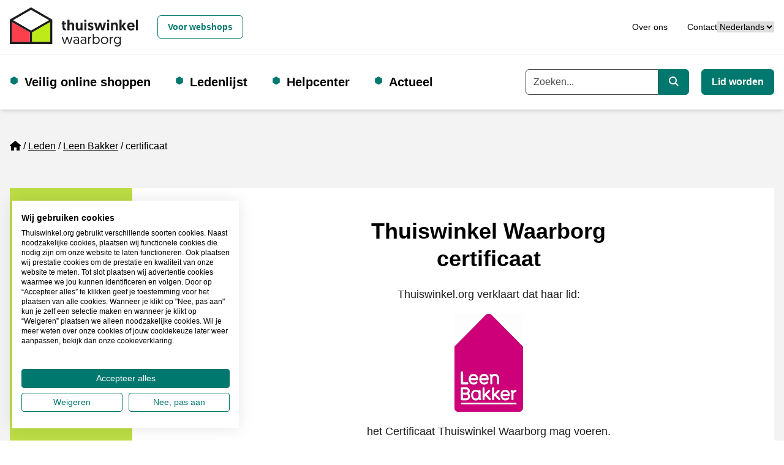

--- FILE ---
content_type: text/html; charset=utf-8
request_url: https://www.thuiswinkel.org/leden/leen-bakker/certificaat/
body_size: 14520
content:


<!DOCTYPE html>
<html lang="nl">
<head prefix="og: http://ogp.me/ns# fb: http://ogp.me/ns/fb#">
	<meta charset="utf-8">
	<meta name="viewport" content="width=device-width, initial-scale=1, shrink-to-fit=no">
	
	<!-- Website ontwikkeld door Fenetre online solutions - Full service leverancier van online oplossingen en maatwerk software - www.fenetre.nl - info@fenetre.nl - 085 042 00 70  -->
	<title>Leen Bakker - certificaat | Thuiswinkel.org</title>
<meta name="description" content="certificaat" />
<link rel="canonical" href="https://www.thuiswinkel.org/leden/leen-bakker/certificaat/" />



    <link rel="alternate" hreflang="da" href="https://www.thuiswinkel.org/da/medlemmer/leen-bakker/certifikat/" />
    <link rel="alternate" hreflang="de" href="https://www.thuiswinkel.org/de/mitglieder/leen-bakker/zertifikat/" />
    <link rel="alternate" hreflang="en" href="https://www.thuiswinkel.org/en/members/leen-bakker/certificate/" />
    <link rel="alternate" hreflang="es" href="https://www.thuiswinkel.org/se/miembros/leen-bakker/certificado/" />
    <link rel="alternate" hreflang="fr" href="https://www.thuiswinkel.org/fr/membres/leen-bakker/certificat/" />
    <link rel="alternate" hreflang="it" href="https://www.thuiswinkel.org/it/membri/leen-bakker/certificato/" />
    <link rel="alternate" hreflang="nl" href="https://www.thuiswinkel.org/leden/leen-bakker/certificaat/" />
    <link rel="alternate" hreflang="nb" href="https://www.thuiswinkel.org/no/medlemmer/leen-bakker/sertifikat/" />
    <link rel="alternate" hreflang="sv" href="https://www.thuiswinkel.org/sv/medlemmar/leen-bakker/certifikat/" />
<link rel="alternate" hreflang="x-default" href="https://www.thuiswinkel.org/leden/leen-bakker/certificaat/" />
	

<!-- Open Graph data -->
<meta property="og:title" content="certificaat" />
<meta property="og:type" content="website" />
<meta property="og:url" content="https://www.thuiswinkel.org/leden/leen-bakker/certificaat/" />
<meta property="og:locale" content="nl" />
	<meta property="og:image" content="https://www.thuiswinkel.org/media/q1djydb3/linkedin-generieke-afbeelding-socials-1200-x-627.png?anchor=center&mode=crop&width=1200&height=630&rnd=132744525097700000" />
	<meta property="og:description" content="certificaat" />
	<meta property="og:site_name" content="Thuiswinkel.org" />

<!-- Facebook -->

<!-- Twitter Card data -->
<meta name="twitter:card" content="summary">
	<meta name="twitter:site" content="@thuiswinkelorg">
<meta name="twitter:title" content="certificaat">
<meta name="twitter:description" content="certificaat">
	<meta name="twitter:image" content="https://www.thuiswinkel.org/media/q1djydb3/linkedin-generieke-afbeelding-socials-1200-x-627.png?anchor=center&mode=crop&width=120&height=120&rnd=132744525097700000">

	
	<!--[if lt IE 9]>
	  <script src="https://oss.maxcdn.com/html5shiv/3.7.2/html5shiv.min.js"></script>
	  <script src="https://oss.maxcdn.com/respond/1.4.2/respond.min.js"></script>
	<![endif]-->
	<link rel="apple-touch-icon" sizes="180x180" href="/apple-touch-icon.png?v=XByQbE98LN">
<link rel="icon" type="image/png" sizes="32x32" href="/favicon-32x32.png?v=XByQbE98LN">
<link rel="icon" type="image/png" sizes="16x16" href="/favicon-16x16.png?v=XByQbE98LN">
<link rel="manifest" href="/site.webmanifest?v=XByQbE98LN">
<link rel="mask-icon" href="/safari-pinned-tab.svg?v=XByQbE98LN" color="#000000">
<link rel="shortcut icon" href="/favicon.ico?v=XByQbE98LN">
<meta name="msapplication-TileColor" content="#ffffff">
<meta name="theme-color" content="#ffffff">
	<link rel="preload" href="/fonts/geomanist-bold-webfont.woff2" as="font" crossorigin="anonymous" />
	<link rel="preload" href="/fonts/geomanist-medium-webfont.woff2" as="font" crossorigin="anonymous" />
	<link rel="preload" href="/fonts/geomanist-regular-webfont.woff2" as="font" crossorigin="anonymous" />
	<link rel="preload" href="/assets/fontawesome/webfonts/fa-regular-400.woff2" as="font" crossorigin="anonymous" />
	<link rel="preload" href="/assets/fontawesome/webfonts/fa-sharp-regular-400.woff2" as="font" crossorigin="anonymous" />
	<link rel="preload" href="/assets/fontawesome/webfonts/fa-sharp-solid-900.woff2" as="font" crossorigin="anonymous" />
	<link rel="preload" href="/assets/fontawesome/webfonts/fa-solid-900.woff2" as="font" crossorigin="anonymous" />
	
	
	
	<link href="/assets/fontawesome/css/fontawesome.min.css" rel="stylesheet" />
	<link href="/assets/fontawesome/css/regular.min.css" rel="stylesheet" />
	<link href="/assets/fontawesome/css/sharp-regular.min.css" rel="stylesheet" />
	<link href="/assets/fontawesome/css/sharp-solid.min.css" rel="stylesheet" />
	<link href="/assets/fontawesome/css/solid.min.css" rel="stylesheet" />

	<link href="/assets/dist/css/themes/teal/style.css" rel="stylesheet" />
	

	<script src="/Scripts/alpinejs/collapse/cdn.min.js" defer></script>
	<script src="/Scripts/alpinejs/intersect/cdn.min.js" defer></script>
	<script src="/Scripts/alpinejs/teleport/cdn.min.js" defer></script>
	<script src="/Scripts/alpinejs/cdn.min.js" defer></script>
	
	<script src="/Scripts/jquery.min.js"></script>
	<script src="/Scripts/jquery.validate.min.js"></script>
	<script src="/Scripts/jquery.validate.unobtrusive.min.js"></script>
	
<!-- Google Tag Manager -->
<script>(function(w,d,s,l,i){w[l]=w[l]||[];w[l].push({'gtm.start':
new Date().getTime(),event:'gtm.js'});var f=d.getElementsByTagName(s)[0],
j=d.createElement(s),dl=l!='dataLayer'?'&l='+l:'';j.async=true;j.src=
'https://www.googletagmanager.com/gtm.js?id='+i+dl;f.parentNode.insertBefore(j,f);
})(window,document,'script','dataLayer','GTM-5WN596');</script>
<!-- End Google Tag Manager -->

<!-- Start VWO Async SmartCode -->
<link rel="preconnect" href="https://dev.visualwebsiteoptimizer.com" />
<script type='text/javascript' id='vwoCode'>
window._vwo_code || (function() {
var account_id=932848,
version=2.1,
settings_tolerance=2000,
hide_element='body',
hide_element_style = 'opacity:0 !important;filter:alpha(opacity=0) !important;background:none !important;transition:none !important;',
/* DO NOT EDIT BELOW THIS LINE */
f=false,w=window,d=document,v=d.querySelector('#vwoCode'),cK='_vwo_'+account_id+'_settings',cc={};try{var c=JSON.parse(localStorage.getItem('_vwo_'+account_id+'_config'));cc=c&&typeof c==='object'?c:{}}catch(e){}var stT=cc.stT==='session'?w.sessionStorage:w.localStorage;code={use_existing_jquery:function(){return typeof use_existing_jquery!=='undefined'?use_existing_jquery:undefined},library_tolerance:function(){return typeof library_tolerance!=='undefined'?library_tolerance:undefined},settings_tolerance:function(){return cc.sT||settings_tolerance},hide_element_style:function(){return'{'+(cc.hES||hide_element_style)+'}'},hide_element:function(){if(performance.getEntriesByName('first-contentful-paint')[0]){return''}return typeof cc.hE==='string'?cc.hE:hide_element},getVersion:function(){return version},finish:function(e){if(!f){f=true;var t=d.getElementById('_vis_opt_path_hides');if(t)t.parentNode.removeChild(t);if(e)(new Image).src='https://dev.visualwebsiteoptimizer.com/ee.gif?a='+account_id+e}},finished:function(){return f},addScript:function(e){var t=d.createElement('script');t.type='text/javascript';if(e.src){t.src=e.src}else{t.text=e.text}d.getElementsByTagName('head')[0].appendChild(t)},load:function(e,t){var i=this.getSettings(),n=d.createElement('script'),r=this;t=t||{};if(i){n.textContent=i;d.getElementsByTagName('head')[0].appendChild(n);if(!w.VWO||VWO.caE){stT.removeItem(cK);r.load(e)}}else{var o=new XMLHttpRequest;o.open('GET',e,true);o.withCredentials=!t.dSC;o.responseType=t.responseType||'text';o.onload=function(){if(t.onloadCb){return t.onloadCb(o,e)}if(o.status===200||o.status===304){_vwo_code.addScript({text:o.responseText})}else{_vwo_code.finish('&e=loading_failure:'+e)}};o.onerror=function(){if(t.onerrorCb){return t.onerrorCb(e)}_vwo_code.finish('&e=loading_failure:'+e)};o.send()}},getSettings:function(){try{var e=stT.getItem(cK);if(!e){return}e=JSON.parse(e);if(Date.now()>e.e){stT.removeItem(cK);return}return e.s}catch(e){return}},init:function(){if(d.URL.indexOf('__vwo_disable__')>-1)return;var e=this.settings_tolerance();w._vwo_settings_timer=setTimeout(function(){_vwo_code.finish();stT.removeItem(cK)},e);var t;if(this.hide_element()!=='body'){t=d.createElement('style');var i=this.hide_element(),n=i?i+this.hide_element_style():'',r=d.getElementsByTagName('head')[0];t.setAttribute('id','_vis_opt_path_hides');v&&t.setAttribute('nonce',v.nonce);t.setAttribute('type','text/css');if(t.styleSheet)t.styleSheet.cssText=n;else t.appendChild(d.createTextNode(n));r.appendChild(t)}else{t=d.getElementsByTagName('head')[0];var n=d.createElement('div');n.style.cssText='z-index: 2147483647 !important;position: fixed !important;left: 0 !important;top: 0 !important;width: 100% !important;height: 100% !important;background: white !important;';n.setAttribute('id','_vis_opt_path_hides');n.classList.add('_vis_hide_layer');t.parentNode.insertBefore(n,t.nextSibling)}var o='https://dev.visualwebsiteoptimizer.com/j.php?a='+account_id+'&u='+encodeURIComponent(d.URL)+'&vn='+version;if(w.location.search.indexOf('_vwo_xhr')!==-1){this.addScript({src:o})}else{this.load(o+'&x=true')}}};w._vwo_code=code;code.init();})();
</script>
<!-- End VWO Async SmartCode -->		</head>
<body class="text-base relative  webshop-page webshop-certificate-page">
<!-- Google Tag Manager (noscript) -->
<noscript><iframe src="https://www.googletagmanager.com/ns.html?id=GTM-5WN596"
height="0" width="0" style="display:none;visibility:hidden"></iframe></noscript>
<!-- End Google Tag Manager (noscript) -->		
	<header id="header" x-data="headerNavigation()" x-init="init()" class="fixed top-0 right-0 left-0 z-[1020]">
		<a href="#main" class="skip absolute left-[-10000px] top-0 w-[1px] h-[1px] overflow-hidden focus:static focus:w-auto focus:h-auto">Ga naar de hoofdinhoud</a>
		<div class="fixed top-0 left-0 opacity-50 z-[1019] h-screen w-screen bg-black xl:hidden" x-show="open" x-cloak x-on:click="toggle()"></div>
		<div class="relative z-[1025] bg-white py-3 border-b border-[#eeeeee] text-sm">
			<div class="px-4 mx-auto 2xl:container">
				<div class="flex flex-row xl:space-x-4 items-center justify-between relative">
					<div class="flex-none flex flex-row space-x-4 xl:space-x-0 items-center justify-between w-full xl:w-auto">
						<a class="flex items-center " href="/consumenten/" title="Thuiswinkel.org">
									<img class="h-12 xl:h-16 w-auto" src="/Images/logo-thuiswinkel-waarborg_horizontaal.svg" alt="Thuiswinkel waarborg Logo" width="300" height="92" />
						</a>
						<button class="flex-none xl:hidden" x-on:click="toggle()" type="button" :aria-expanded="open" aria-expanded="false" aria-label="Navigatie in-/uitschakelen">
							<i class="fa-sharp fa-solid fa-bars fa-fw" role="img" aria-hidden="true" x-show="!open" x-cloak></i>
							<i class="fa-sharp fa-solid fa-x fa-fw" role="img" aria-hidden="true" x-show="open" x-cloak></i>
							<span class="sr-only">
								Menu
							</span>
						</button>
					</div>
					<div class="flex justify-end flex-row gap-x-8 items-center justify-between w-full">
							<div id="siteSwitcherWrapper" class="xl:ml-4">
									<a class="btn w-full xl:w-auto text-teal-500 hover:text-teal-800 border-teal-500 hover:border-teal-800" href="/">
										Voor webshops
									</a>
							</div>
						<div class="flex justify-end flex-row gap-x-8 items-center">
							<div id="topNavWrapper">
								<nav aria-label="Top">

									<ul class="flex flex-col xl:flex-row space-y-4 xl:space-y-0 xl:space-x-8">
											<li >
												<a href="/consumenten/over-ons/" class="hover:underline">Over ons</a>
											</li>
											<li >
												<a href="/consumenten/over-ons/contact/" class="hover:underline">Contact</a>
											</li>
																													</ul>
								</nav>
							</div>							


							<div id="languageSwitchWrapper">
								

<div class="">
	<label for="languageSwitcher" class="sr-only">
		Taal
	</label>
	<select id="languageSwitcher" class="w-full 2xl:w-auto cursor-pointer" onchange="this.options[this.selectedIndex].value && (window.location = this.options[this.selectedIndex].value);">
			<option value="/leden/leen-bakker/certificaat/" selected="selected">
Nederlands			</option>
			<option value="/da/medlemmer/leen-bakker/certifikat/" >
dansk			</option>
			<option value="/de/mitglieder/leen-bakker/zertifikat/" >
Deutsch			</option>
			<option value="/en/members/leen-bakker/certificate/" >
English			</option>
			<option value="/se/miembros/leen-bakker/certificado/" >
español			</option>
			<option value="/fr/membres/leen-bakker/certificat/" >
français			</option>
			<option value="/it/membri/leen-bakker/certificato/" >
italiano			</option>
			<option value="/no/medlemmer/leen-bakker/sertifikat/" >
norsk			</option>
			<option value="/sv/medlemmar/leen-bakker/certifikat/" >
svenska			</option>
	</select>
</div>
							</div>
						</div>
					</div>
				</div>
			</div>
		</div>
		<div class="relative z-[1020] bg-white xl:py-6 shadow-md">
			<div class="px-4 mx-auto 2xl:container">
				<div class="flex flex-row xl:space-x-4 items-center justify-between xl:justify-normal relative">
					<div :class="{ 'hidden': !open, 'fixed top-[73px] p-4 right-0 bottom-0 left-0 md:left-auto md:w-96 h-[calc(100vh-73px)] overflow-y-auto md:border-l md:border-[#eeeeee]': open }" class="xl:static xl:top-auto xl:right-auto xl:bottom-auto xl:left-auto xl:w-auto h-auto xl:overflow-visible xl:p-0 bg-white xl:block xl:flex-1 xl:border-l-0 xl:border-transparent">
						<div class="flex flex-col xl:flex-row justify-normal xl:justify-between space-y-4 xl:space-y-0">
							<div class="flex items-center w-full xl:w-auto">
								


<nav aria-label="Hoofd" class="w-full xl:w-auto">
	<ul class="flex flex-col xl:flex-row space-y-4 xl:space-y-0 xl:space-x-4 2xl:space-x-8 ">
						<li x-data="{ subNavOpen: false }" x-on:mouseenter="window.matchMedia('(min-width: 1280px)').matches ? subNavOpen = true : null" x-on:mouseover.away="window.matchMedia('(min-width: 1280px)').matches ? subNavOpen = false : null" x-on:keydown.escape="subNavOpen = false" class="relative pl-6 xl:pr-6 before:text-teal-500 before:content-['⬢'] before:absolute before:left-0 before:duration-300 before:hover:scale-150  ">
					<div class="flex flex-row justify-between xl:flex-start">
							<a class="text-xl font-bold" href="/consumenten/veilig-online-shoppen/">
								Veilig online shoppen
							</a>
													<button type="button" class="xl:absolute xl:left-[-10000px] xl:top-0 xl:w-[1px] xl:h-[1px] xl:overflow-hidden xl:focus:static xl:focus:w-auto xl:focus:h-auto" x-on:click="subNavOpen = !subNavOpen" aria-haspopup="true" :aria-expanded="subNavOpen" aria-expanded="false" aria-controls="dropdown_1572" :title="subNavOpen ? 'Submenu sluiten' : 'Submenu openen'">
								<i class="fa-sharp fa-solid fa-chevron-down fa-fw" :class="{'rotate-180': subNavOpen}" role="img" aria-hidden="true"></i>
								<span x-text="subNavOpen ? 'Sluit het subnavigatiemenu' : 'Open het subnavigatiemenu'" class="sr-only">Open het subnavigatiemenu</span>
							</button>
					</div>					
							<ul id="dropdown_1572" class="xl:absolute xl:bg-white xl:shadow-md xl:px-6 xl:-ml-6 xl:py-4 xl:border-b-4 xl:border-teal-500 space-y-3" x-show="subNavOpen" x-cloak>
				<li>
					<a href="/consumenten/veilig-online-shoppen/betrouwbare-webshop-of-nepshop/" class="hover:underline hover:text-teal-500">
						Betrouwbare webshop of nepshop
					</a>
				</li>
				<li>
					<a href="/consumenten/veilig-online-shoppen/waarom-letten-op-een-keurmerk/" class="hover:underline hover:text-teal-500">
						Waarom letten op een keurmerk?
					</a>
				</li>
				<li>
					<a href="/consumenten/veilig-online-shoppen/wat-is-thuiswinkel-waarborg/" class="hover:underline hover:text-teal-500">
						Wat is Thuiswinkel Waarborg?
					</a>
				</li>
				<li>
					<a href="/consumenten/veilig-online-shoppen/keurmerk-controleren/" class="hover:underline hover:text-teal-500">
						Keurmerk controleren
					</a>
				</li>
				<li>
					<a href="/consumenten/veilig-online-shoppen/veilig-online-kopen-op-een-platform/" class="hover:underline hover:text-teal-500">
						Veilig online kopen op een platform
					</a>
				</li>
				<li>
					<a href="/consumenten/veilig-online-shoppen/zakelijk-online-kopen/" class="hover:underline hover:text-teal-500">
						Zakelijk online kopen
					</a>
				</li>
				<li>
					<a href="/consumenten/veilig-online-shoppen/wet-en-regelgeving/" class="hover:underline hover:text-teal-500">
						Wet- en regelgeving
					</a>
				</li>
		</ul>

				</li>
				<li x-data="{ subNavOpen: false }" x-on:mouseenter="window.matchMedia('(min-width: 1280px)').matches ? subNavOpen = true : null" x-on:mouseover.away="window.matchMedia('(min-width: 1280px)').matches ? subNavOpen = false : null" x-on:keydown.escape="subNavOpen = false" class="relative pl-6 xl:pr-6 before:text-teal-500 before:content-['⬢'] before:absolute before:left-0 before:duration-300 before:hover:scale-150 ">
					<div class="flex flex-row justify-between xl:flex-start">
							<a class="text-xl font-bold" href="/consumenten/ledenlijst/">
								Ledenlijst
							</a>
											</div>					
					
				</li>
				<li x-data="{ subNavOpen: false }" x-on:mouseenter="window.matchMedia('(min-width: 1280px)').matches ? subNavOpen = true : null" x-on:mouseover.away="window.matchMedia('(min-width: 1280px)').matches ? subNavOpen = false : null" x-on:keydown.escape="subNavOpen = false" class="relative pl-6 xl:pr-6 before:text-teal-500 before:content-['⬢'] before:absolute before:left-0 before:duration-300 before:hover:scale-150  ">
					<div class="flex flex-row justify-between xl:flex-start">
							<a class="text-xl font-bold" href="/consumenten/helpcenter/">
								Helpcenter
							</a>
													<button type="button" class="xl:absolute xl:left-[-10000px] xl:top-0 xl:w-[1px] xl:h-[1px] xl:overflow-hidden xl:focus:static xl:focus:w-auto xl:focus:h-auto" x-on:click="subNavOpen = !subNavOpen" aria-haspopup="true" :aria-expanded="subNavOpen" aria-expanded="false" aria-controls="dropdown_1549" :title="subNavOpen ? 'Submenu sluiten' : 'Submenu openen'">
								<i class="fa-sharp fa-solid fa-chevron-down fa-fw" :class="{'rotate-180': subNavOpen}" role="img" aria-hidden="true"></i>
								<span x-text="subNavOpen ? 'Sluit het subnavigatiemenu' : 'Open het subnavigatiemenu'" class="sr-only">Open het subnavigatiemenu</span>
							</button>
					</div>					
							<ul id="dropdown_1549" class="xl:absolute xl:bg-white xl:shadow-md xl:px-6 xl:-ml-6 xl:py-4 xl:border-b-4 xl:border-teal-500 space-y-3" x-show="subNavOpen" x-cloak>
				<li>
					<a href="/consumenten/helpcenter/klacht-indienen/" class="hover:underline hover:text-teal-500">
						Klacht indienen
					</a>
				</li>
				<li>
					<a href="/consumenten/helpcenter/meld-misbruik-logo/" class="hover:underline hover:text-teal-500">
						Meld misbruik logo
					</a>
				</li>
		</ul>

				</li>
				<li x-data="{ subNavOpen: false }" x-on:mouseenter="window.matchMedia('(min-width: 1280px)').matches ? subNavOpen = true : null" x-on:mouseover.away="window.matchMedia('(min-width: 1280px)').matches ? subNavOpen = false : null" x-on:keydown.escape="subNavOpen = false" class="relative pl-6 xl:pr-6 before:text-teal-500 before:content-['⬢'] before:absolute before:left-0 before:duration-300 before:hover:scale-150  ">
					<div class="flex flex-row justify-between xl:flex-start">
							<a class="text-xl font-bold" href="/consumenten/actueel/">
								Actueel
							</a>
													<button type="button" class="xl:absolute xl:left-[-10000px] xl:top-0 xl:w-[1px] xl:h-[1px] xl:overflow-hidden xl:focus:static xl:focus:w-auto xl:focus:h-auto" x-on:click="subNavOpen = !subNavOpen" aria-haspopup="true" :aria-expanded="subNavOpen" aria-expanded="false" aria-controls="dropdown_1272" :title="subNavOpen ? 'Submenu sluiten' : 'Submenu openen'">
								<i class="fa-sharp fa-solid fa-chevron-down fa-fw" :class="{'rotate-180': subNavOpen}" role="img" aria-hidden="true"></i>
								<span x-text="subNavOpen ? 'Sluit het subnavigatiemenu' : 'Open het subnavigatiemenu'" class="sr-only">Open het subnavigatiemenu</span>
							</button>
					</div>					
							<ul id="dropdown_1272" class="xl:absolute xl:bg-white xl:shadow-md xl:px-6 xl:-ml-6 xl:py-4 xl:border-b-4 xl:border-teal-500 space-y-3" x-show="subNavOpen" x-cloak>
				<li>
					<a href="/consumenten/actueel/duurzaam-online-shoppen/" class="hover:underline hover:text-teal-500">
						Duurzaam online shoppen
					</a>
				</li>
				<li>
					<a href="/consumenten/actueel/phishing-e-mails-controleren/" class="hover:underline hover:text-teal-500">
						Phishing e-mails controleren
					</a>
				</li>
		</ul>

				</li>
	</ul>
</nav>


							</div>
							<div class="flex flex-col xl:flex-row space-y-4 xl:space-y-0 xl:space-x-5">
									<form action="/consumenten/zoeken/" class="w-full">
										<div class="flex items-center w-full">
											<label for="searchkeyword" class="sr-only">
												Trefwoord
											</label>
											<div class="flex w-full">

												<input type="search" id="searchkeyword" class="flex-1 form-input rounded-r-none" name="q" placeholder="Zoeken..." autocomplete="off" x-ref="globalsearchinput" />
												<button type="submit" class="btn rounded-l-none flex-none xl:w-auto text-white bg-teal-500 hover:bg-teal-800 border-teal-500 hover:border-teal-800">
													<i class="fa-sharp fa-solid fa-magnifying-glass" role="img" aria-hidden="true"></i>
													<span class="sr-only">
														Zoeken
													</span>
												</button>
											</div>
										</div>
									</form>
																	<div class="flex-none">
										<a class="btn w-full xl:w-auto text-white bg-teal-500 hover:bg-teal-800 border-teal-500 hover:border-teal-800" href="/lid-worden/" title="Lid worden">
											Lid worden
										</a>
									</div>

								<div id="siteSwitcherWrapper2" :hidden="hideWrapper">
									
								</div>

								<div id="topNavWrapper2" :hidden="hideWrapper">
									
								</div>

								<div id="languageSwitchWrapper2" :hidden="hideWrapper">
									
								</div>
							</div>
						</div>
					</div>
				</div>
			</div>
		</div>
	</header>
	<main id="main" class="pt-[73px] xl:pt-[179px]">
		

	<div class="bg-tertiary-500 py-4 lg:py-12">
		<div class="px-4 mx-auto 2xl:container">			
			<div class="mb-4 lg:mb-12 space-y-4">
				

<nav aria-label="breadcrumb" class="lg:text-base">
    <ol class="breadcrumb flex flex-wrap">
                <li class="breadcrumb-item list-item mb-2 mr-1 before:float-left before:content-['/'] before:mr-1 first:before:content-[] first:before:mr-0">
					<a href="/" class="">
							<i class="fa-sharp fa-solid fa-house" aria-hidden="true" role="img"></i>
							<span class="sr-only">Home</span>
					</a>
                </li>
                <li class="breadcrumb-item list-item mb-2 mr-1 before:float-left before:content-['/'] before:mr-1 first:before:content-[] first:before:mr-0">
					<a href="/leden/" class="underline">
Leden					</a>
                </li>
                <li class="breadcrumb-item list-item mb-2 mr-1 before:float-left before:content-['/'] before:mr-1 first:before:content-[] first:before:mr-0">
					<a href="/leden/leen-bakker/" class="underline">
Leen Bakker					</a>
                </li>
				<li class="breadcrumb-item active list-item mb-2 mr-1 before:float-left before:content-['/'] before:mr-1 first:before:content-[] first:before:mr-0" aria-current="page">
certificaat				</li>
    </ol>
</nav>
			</div>			
			<div class="bg-white grid grid-cols-1 lg:grid-cols-12 gap-4">
				<div class="lg:col-span-9 2xl:col-span-10 order-2">
					<div class="px-4 lg:px-20 pb-6 lg:py-12 max-w-5xl">
							<div class="tw-certificate">
		<div class="tw-certificate-header text-center">
			<h1 class="h2 tw-certificate-header-title">
				Thuiswinkel Waarborg
					<br />
certificaat			</h1>
			

<div class="prose lg:prose-lg max-w-4xl" x-data="rte($el)">
    <p>Thuiswinkel.org verklaart dat haar lid:<br><img src="/Images/Logo/50585492-0caf-48c0-89d1-8b2bc4a9c395" alt="Leen Bakker" loading="lazy"><br>het Certificaat Thuiswinkel Waarborg mag voeren.</p>
<p>Dit betekent dat Leen Bakker als webshop is gecertificeerd door Thuiswinkel.org, op basis van een onafhankelijke toetsing uitgevoerd door ICTRecht en Forus-P. De bij de certificering geconstateerde werkwijze en gehanteerde voorwaarden zijn in overeenstemming met Nederlandse wet- en regelgeving. De (her)certificering vindt jaarlijks plaats.</p>
<p>Leen Bakker werd voor het eerst gecertificeerd op 16 februari 2010</p>
</div>
		</div>
		<div class="tw-certificate-body py-12 my-12 bg-[url('/Images/certificate-bg-pattern.jpg')] bg-repeat border-y border-solid border-[#f2f2f2]">


<div class="prose lg:prose-lg max-w-4xl" x-data="rte($el)">
    
</div>				<h2 class="h3">
					Leen Bakker biedt jou ten minste de volgende 10 zekerheden<span>:</span>
				</h2>
			<ol class="list-decimal pl-10">
					<li class="marker:h4 marker:font-bold marker:text-[#fc3f4d]">
								<h3 class="h4 text-[#fc3f4d]">
			Het bedrijf bestaat &#233;cht en bereik je zo<span>:</span>
		</h3>
	<p class="tw-certificate-body-label-name h5">
		Leen Bakker
	</p>
	<div class="tw-certificate-body-table-wrapper overflow-x-auto">
		<table class="w-full align-top mb-5">
				<tr class="align-top">
					<th class="font-bold text-left w-1/4">
						Vestigingsadres
					</th>
					<td class="text-left w-3/4">
						<div>
    Karperweg 3<br />
    4941 SH Raamsdonksveer<br />
    Nederland
</div>
					</td>
				</tr>
				<tr class="align-top">
					<td colspan="2">
						&nbsp;
					</td>
				</tr>
							<tr class="align-top">
					<th class="font-bold text-left w-1/4">
						Postadres
					</th>
					<td class="text-left w-3/4">
						<div>
    Postbus 43<br />
    4940 AA Raamsdonksveer<br />
    Nederland
</div>
					</td>
				</tr>
				<tr class="align-top">
					<td colspan="2">
						&nbsp;
					</td>
				</tr>
							<tr class="align-top">
					<th class="font-bold text-left w-1/4">
						Telefoonnummer
					</th>
					<td class="text-left w-3/4">
						<a class="text-primary-500 underline hover:text-primary-800" href="tel:0162583100">0162-583100</a>
					</td>
				</tr>
							<tr class="align-top">
					<th class="font-bold text-left w-1/4">
						E-mail
					</th>
					<td class="text-left w-3/4">
						<div>
							<a class="text-primary-500 underline hover:text-primary-800" href="mailto:info@leenbakker.nl">info@leenbakker.nl</a>
						</div>
					</td>
				</tr>
							<tr class="align-top">
					<th class="font-bold text-left w-1/4">
						Website URL
					</th>
					<td class="text-left w-3/4">
						<a class="text-primary-500 underline hover:text-primary-800" href="https://www.leenbakker.nl" target="_blank" rel="noreferrer">https://www.leenbakker.nl</a>
					</td>
				</tr>
			<tr class="align-top">
				<td colspan="2">
					&nbsp;
				</td>
			</tr>
				<tr class="align-top">
					<th class="font-bold text-left w-1/4">
						KvK
					</th>
					<td class="text-left w-3/4">
						18118971
					</td>
				</tr>
							<tr class="align-top">
					<th class="font-bold text-left w-1/4">
						Lid sinds
					</th>
					<td class="text-left w-3/4">
						16 februari 2010
					</td>
				</tr>
		</table>
	</div>

					</li>
										<li class="marker:h4 marker:font-bold marker:text-[#fc3f4d] mb-4">
							<h3 class="h4 mb-0 text-[#fc3f4d]">
								De webwinkel voert de Algemene Voorwaarden Thuiswinkel
							</h3>
							

<div class="prose lg:prose-lg max-w-4xl" x-data="rte($el)">
    <p>De Algemene Voorwaarden Thuiswinkel worden opgelegd aan alle leden van Thuiswinkel.org. Zo weet je dat je altijd bent verzekerd van jouw rechten als consument. De algemene voorwaarden zijn gemakkelijk vindbaar op de website van Leen Bakker.</p>
</div>
						</li>
						<li class="marker:h4 marker:font-bold marker:text-[#fc3f4d] mb-4">
							<h3 class="h4 mb-0 text-[#fc3f4d]">
								Bedenktijd van minimaal 14 dagen
							</h3>
							

<div class="prose lg:prose-lg max-w-4xl" x-data="rte($el)">
    <p>Het Thuiswinkel Waarborg garandeert dat leden de wettelijke bedenktermijn van 14 dagen naleven. <a rel="noopener" href="/consumenten/helpcenter/retourneren/" target="_blank" title="Retourneren">Lees wat je kunt doen in de bedenktijd en welke uitzonderingen er in de wet zijn.</a></p>
</div>
						</li>
						<li class="marker:h4 marker:font-bold marker:text-[#fc3f4d] mb-4">
							<h3 class="h4 mb-0 text-[#fc3f4d]">
								Betaalmethode die bescherming biedt
							</h3>
							

<div class="prose lg:prose-lg max-w-4xl" x-data="rte($el)">
    <p>Je krijgt de mogelijkheid om te betalen via een methode waarmee je beschermd bent tegen niet-levering of faillissement. </p>
</div>
						</li>
						<li class="marker:h4 marker:font-bold marker:text-[#fc3f4d] mb-4">
							<h3 class="h4 mb-0 text-[#fc3f4d]">
								Helder aanbod: je weet precies wat je koopt
							</h3>
							

<div class="prose lg:prose-lg max-w-4xl" x-data="rte($el)">
    <p>Elk product en/of elke dienst heeft een duidelijke omschrijving die overeenkomt met de werkelijkheid.</p>
</div>
						</li>
						<li class="marker:h4 marker:font-bold marker:text-[#fc3f4d] mb-4">
							<h3 class="h4 mb-0 text-[#fc3f4d]">
								Overzichtelijk bestelproces
							</h3>
							

<div class="prose lg:prose-lg max-w-4xl" x-data="rte($el)">
    <p>Het bestelproces in de webshop verloopt via eenduidige stappen. Het is duidelijk wat je bestelt voordat je een aankoopverplichting aangaat en je krijgt nog een kans om deze te corrigeren voor het plaatsen van de bestelling.</p>
</div>
						</li>
						<li class="marker:h4 marker:font-bold marker:text-[#fc3f4d] mb-4">
							<h3 class="h4 mb-0 text-[#fc3f4d]">
								Prijzen zijn duidelijk
							</h3>
							

<div class="prose lg:prose-lg max-w-4xl" x-data="rte($el)">
    <p>Je wordt goed geïnformeerd over alle eventuele bijkomende kosten, zoals verzend-, betaal-, polis- of administratiekosten. Dus geen onaangename kosten achteraf.</p>
</div>
						</li>
						<li class="marker:h4 marker:font-bold marker:text-[#fc3f4d] mb-4">
							<h3 class="h4 mb-0 text-[#fc3f4d]">
								Veilige betaalomgeving
							</h3>
							

<div class="prose lg:prose-lg max-w-4xl" x-data="rte($el)">
    <p>Wanneer je een betaling doet in de webshop, verloopt dit via een beveiligde verbinding met een SSL-certificaat (HTTPS en/of slotje onder of boven aan de webpagina).</p>
</div>
						</li>
						<li class="marker:h4 marker:font-bold marker:text-[#fc3f4d] mb-4">
							<h3 class="h4 mb-0 text-[#fc3f4d]">
								Zorgvuldige omgang met jouw persoonsgegevens
							</h3>
							

<div class="prose lg:prose-lg max-w-4xl" x-data="rte($el)">
    <p>Leen Bakker heeft een maximale inspanningsverplichting om te zorgen voor veilig transport, veilige verwerking en veilige opslag van persoonsgegevens. Bovendien kun je je eenvoudig afmelden voor commerciële e-mails. Regelmatig spreekt Thuiswinkel.org Leen Bakker aan op deze verplichtingen. Aanvullend voert Thuiswinkel.org ICT-veiligheidstests uit op de webshops en platformen die gecertificeerd zijn.</p>
<p><a rel="noopener" href="/consumenten/veilig-online-shoppen/waarom-letten-op-een-keurmerk/" target="_blank" title="Waarom letten op een keurmerk?">Lees hier hoe Thuiswinkel dit borgt.</a></p>
</div>
						</li>
						<li class="marker:h4 marker:font-bold marker:text-[#fc3f4d] mb-4">
							<h3 class="h4 mb-0 text-[#fc3f4d]">
								Gedegen klachtenbemiddeling en onafhankelijke geschillencommissie
							</h3>
							

<div class="prose lg:prose-lg max-w-4xl" x-data="rte($el)">
    <p>Heb je ondanks deze zekerheden toch een klacht? Meld het direct bij Leen Bakker of dien een klacht in via <a rel="noopener" href="/consumenten/helpcenter/klacht-indienen/" target="_blank" title="Klacht indienen">het klachtenformulier</a>. Kom je samen niet tot een oplossing? Dan helpt Thuiswinkel.org jou gratis verder met klachtenbemiddeling. Als je hierna nog niet tevreden bent, kun je een geschil indienen bij de onafhankelijke Geschillencommissie Thuiswinkel. <a rel="noopener" href="https://www.degeschillencommissie.nl/komt-u-niet-tot-een-oplossing/" target="_blank" title="De procedure van De Geschillencommissie">Bekijk de procedure van De Geschillencommissie.</a> Thuiswinkel.org staat tot een bedrag van € 10.000 per uitspraak garant voor nakoming van de uitspraken. Deze garantie geldt niet in geval van surseance van betaling of faillissement van het bedrijf; Thuiswinkel Waarborg is geen garantiefonds.</p>
</div>
						</li>
			</ol>
		</div>
		<div class="tw-certificate-footer text-center">
			

<div class="prose lg:prose-lg max-w-4xl" x-data="rte($el)">
    <p>Thuiswinkel.org is de belangenvereniging voor bedrijven die via internet producten en diensten verkopen.</p>
</div>
				<div class="lg:mx-auto lg:max-w-2xl">
					<ul class="grid grid-cols-1 lg:grid-cols-2 gap-4">
							<li class="col-span-1">
								<div>
										<img src="/media/4hbowtau/ictrecht_20250722_161733_030091-pdf-1920-x-1080-px-1440-x-540-px-3.png" alt="Handtekening Steven Ras | ICTRecht" width="1440" height="540" loading="lazy" />
									<div>
										<span>Steven Ras</span>,&nbsp;<span>CEO</span><br />
										<div class="font-bold">
											ICTRecht B.V.
										</div>
									</div>
								</div>
							</li>
							<li class="col-span-1">
								<div>
										<img src="/media/vzabbqll/ictrecht_20250722_161733_030091-pdf-1920-x-1080-px-1440-x-540-px-2.png" alt="Eveline van Manen | Forus-P" width="1440" height="540" loading="lazy" />
									<div>
										<span>Eveline van Manen</span>,&nbsp;<span>Co-CEO</span><br />
										<div class="font-bold">
											Forus-P Ltd.
										</div>
									</div>
								</div>
							</li>
					</ul>
				</div>				
		</div>
	</div>

					</div>					
				</div>
				<div class="lg:col-span-3 2xl:col-span-2 order-1">
					<div class="pt-6 lg:pt-0 mb-4 lg:mb-0 text-center lg:w-[200px] lg:h-full lg:relative lg:pt-[3rem] lg:pr-[1.5rem] lg:pb-[100px] lg:pl-[1.5rem] lg:before:z-[0] lg:before:absolute lg:before:top-0 lg:before:right-0 lg:before:bottom-[100px] lg:before:left-0 lg:before:content-[''] lg:before:bg-[#bcdd45] lg:after:border-l-[#bcdd45] lg:after:border-r-[#bcdd45] lg:after:border-t-[#bcdd45] lg:before:w-[200px] lg:after:z-0 lg:after:absolute lg:after:right-0 lg:after:bottom-0 lg:after:left-0 lg:after:content-[''] lg:after:h-[100px] lg:after:w-[200px] lg:after:border-r-[100px] lg:after:border-t-[0] lg:after:border-l-[100px] lg:after:border-b-[60px] lg:after:border-transparent">
						<img class="inline-block w-40 h-auto lg:relative lg:z-[1] lg:w-full" src="/Images/logo-thuiswinkel_waarborg.svg" alt="Thuiswinkel Waarborg logo" />
					</div>
				</div>
			</div>
		</div>
	</div>



	</main>
	<footer class="bg-gray-800 text-white">
	<div class="py-8 xl:py-20">
		<div class="px-4 mx-auto 2xl:container">
			<div class="grid grid-cols-1 lg:grid-cols-2 xl:grid-cols-3 gap-9 xl:gap-4">
				<div class="col-span-1">
					<img class="max-w-full h-auto" src="/Images/logo-thuiswinkel-org_horizontaal-zwart.svg" alt="Thuiswinkel Logo" width="300" height="115" loading="lazy" />
					<div class="mt-9">
						<h2 class="h5 sr-only">
							Contact
						</h2>
						<div class="leading-7 space-y-2">
        <div>
            <div>
	Horaplantsoen 20<br />
	6717 LT Ede
	
</div>
        </div>
                <div>
	        <a href="mailto:info@thuiswinkel.org" class="inline-block hover:underline">info@thuiswinkel.org</a>
        </div>
            <div>
            <a href="tel:+31318648575" class="inline-block hover:underline">+31 (0)318 64 85 75</a>
        </div>
</div>
					</div>
					<div class="mt-4">
						<h2 class="h5 sr-only lg:not-sr-only lg:mb-5">
							Volg je ons al?
						</h2>
						<div>
	<ul class="flex flex-wrap space-x-2 justify-center lg:justify-normal">
				<li>
					<a href="https://www.facebook.com/thuiswinkelwaarborg" title="Facebook" target="_blank" rel="noreferrer" class="inline-block text-center align-middle py-2 lg:py-0 px-4 lg:px-0 border border-transparent text-2xl lg:text-base">
						<svg xmlns="http://www.w3.org/2000/svg" height="1em" viewBox="0 0 320 512" fill="currentColor" role="img" aria-hidden="true">
							<!--! Font Awesome Free 6.4.2 by @fontawesome - https://fontawesome.com License - https://fontawesome.com/license (Commercial License) Copyright 2023 Fonticons, Inc. -->
							<path d="M279.14 288l14.22-92.66h-88.91v-60.13c0-25.35 12.42-50.06 52.24-50.06h40.42V6.26S260.43 0 225.36 0c-73.22 0-121.08 44.38-121.08 124.72v70.62H22.89V288h81.39v224h100.17V288z" />
						</svg>
						<span class="sr-only">Facebook</span>
					</a>
				</li>


				<li>
					<a href="https://twitter.com/thuiswinkelorg" title="X" target="_blank" rel="noreferrer" class="inline-block text-center align-middle py-2 lg:py-0 px-4 lg:px-0 border border-transparent text-2xl lg:text-base">
						<svg xmlns="http://www.w3.org/2000/svg" height="1em" viewBox="0 0 512 512" fill="currentColor" role="img" aria-hidden="true">
							<!--! Font Awesome Free 6.4.2 by @fontawesome - https://fontawesome.com License - https://fontawesome.com/license (Commercial License) Copyright 2023 Fonticons, Inc. -->
							<path d="M389.2 48h70.6L305.6 224.2 487 464H345L233.7 318.6 106.5 464H35.8L200.7 275.5 26.8 48H172.4L272.9 180.9 389.2 48zM364.4 421.8h39.1L151.1 88h-42L364.4 421.8z" />
						</svg>
						<span class="sr-only">X</span>
					</a>
				</li>


				<li>
					<a href="https://www.linkedin.com/company/thuiswinkel-org" title="LinkedIn" target="_blank" rel="noreferrer" class="inline-block text-center align-middle py-2 lg:py-0 px-4 lg:px-0 border border-transparent text-2xl lg:text-base">
						<svg xmlns="http://www.w3.org/2000/svg" height="1em" viewBox="0 0 448 512" fill="currentColor" role="img" aria-hidden="true">
							<!--! Font Awesome Free 6.4.2 by @fontawesome - https://fontawesome.com License - https://fontawesome.com/license (Commercial License) Copyright 2023 Fonticons, Inc. -->
							<path d="M100.28 448H7.4V148.9h92.88zM53.79 108.1C24.09 108.1 0 83.5 0 53.8a53.79 53.79 0 0 1 107.58 0c0 29.7-24.1 54.3-53.79 54.3zM447.9 448h-92.68V302.4c0-34.7-.7-79.2-48.29-79.2-48.29 0-55.69 37.7-55.69 76.7V448h-92.78V148.9h89.08v40.8h1.3c12.4-23.5 42.69-48.3 87.88-48.3 94 0 111.28 61.9 111.28 142.3V448z" />
						</svg>
						<span class="sr-only">LinkedIn</span>
					</a>
				</li>




				<li>
					<a href="https://www.instagram.com/thuiswinkelorg/" title="Instagram" target="_blank" rel="noreferrer" class="inline-block text-center align-middle py-2 lg:py-0 px-4 lg:px-0 border border-transparent text-2xl lg:text-base">
						<svg xmlns="http://www.w3.org/2000/svg" height="1em" viewBox="0 0 448 512" fill="currentColor" role="img" aria-hidden="true">
							<!--! Font Awesome Free 6.4.2 by @fontawesome - https://fontawesome.com License - https://fontawesome.com/license (Commercial License) Copyright 2023 Fonticons, Inc. -->
							<path d="M224.1 141c-63.6 0-114.9 51.3-114.9 114.9s51.3 114.9 114.9 114.9S339 319.5 339 255.9 287.7 141 224.1 141zm0 189.6c-41.1 0-74.7-33.5-74.7-74.7s33.5-74.7 74.7-74.7 74.7 33.5 74.7 74.7-33.6 74.7-74.7 74.7zm146.4-194.3c0 14.9-12 26.8-26.8 26.8-14.9 0-26.8-12-26.8-26.8s12-26.8 26.8-26.8 26.8 12 26.8 26.8zm76.1 27.2c-1.7-35.9-9.9-67.7-36.2-93.9-26.2-26.2-58-34.4-93.9-36.2-37-2.1-147.9-2.1-184.9 0-35.8 1.7-67.6 9.9-93.9 36.1s-34.4 58-36.2 93.9c-2.1 37-2.1 147.9 0 184.9 1.7 35.9 9.9 67.7 36.2 93.9s58 34.4 93.9 36.2c37 2.1 147.9 2.1 184.9 0 35.9-1.7 67.7-9.9 93.9-36.2 26.2-26.2 34.4-58 36.2-93.9 2.1-37 2.1-147.8 0-184.8zM398.8 388c-7.8 19.6-22.9 34.7-42.6 42.6-29.5 11.7-99.5 9-132.1 9s-102.7 2.6-132.1-9c-19.6-7.8-34.7-22.9-42.6-42.6-11.7-29.5-9-99.5-9-132.1s-2.6-102.7 9-132.1c7.8-19.6 22.9-34.7 42.6-42.6 29.5-11.7 99.5-9 132.1-9s102.7-2.6 132.1 9c19.6 7.8 34.7 22.9 42.6 42.6 11.7 29.5 9 99.5 9 132.1s2.7 102.7-9 132.1z" />
						</svg>
						<span class="sr-only">Instagram</span>
					</a>
				</li>


				<li>
					<a href="https://www.youtube.com/c/thuiswinkel" title="YouTube" target="_blank" rel="noreferrer" class="inline-block text-center align-middle py-2 lg:py-0 px-4 lg:px-0 border border-transparent text-2xl lg:text-base">
						<svg xmlns="http://www.w3.org/2000/svg" height="1em" viewBox="0 0 576 512" fill="currentColor" role="img" aria-hidden="true">
							<!--! Font Awesome Free 6.4.2 by @fontawesome - https://fontawesome.com License - https://fontawesome.com/license (Commercial License) Copyright 2023 Fonticons, Inc. -->
							<path d="M549.655 124.083c-6.281-23.65-24.787-42.276-48.284-48.597C458.781 64 288 64 288 64S117.22 64 74.629 75.486c-23.497 6.322-42.003 24.947-48.284 48.597-11.412 42.867-11.412 132.305-11.412 132.305s0 89.438 11.412 132.305c6.281 23.65 24.787 41.5 48.284 47.821C117.22 448 288 448 288 448s170.78 0 213.371-11.486c23.497-6.321 42.003-24.171 48.284-47.821 11.412-42.867 11.412-132.305 11.412-132.305s0-89.438-11.412-132.305zm-317.51 213.508V175.185l142.739 81.205-142.739 81.201z" />
						</svg>
						<span class="sr-only">YouTube</span>
					</a>
				</li>

	</ul>

</div>
					</div>
				</div>
				<div class="col-span-1">
					<div class="max-w-3xl xl:max-w-none">
						<h2 class="h5">
							Wie zijn wij?
						</h2>
						

<div class="prose lg:prose-lg max-w-4xl prose-white" x-data="rte($el)">
    <p>Iedereen zit met dezelfde vraag. Wat is slim? Want de wereld van digital commerce verandert in ongekend tempo. De kansen voor ondernemers ontwikkelen zich net zo snel als de behoeftes van consumenten. Daarom inspireert, faciliteert en mobiliseert Thuiswinkel.org al haar leden met kennis, inzichten en tools. Want alleen zo groeien we samen naar een veiligere, duurzamere en innovatievere toekomst. Dus groei ook mee en maak shoppen slimmer.</p>
<p><a href="/lid-worden/" title="Lid worden" class="btn btn-primary">Lid worden</a></p>
</div>
					</div>
				</div>		
				<div class="col-span-1 lg:col-span-2 xl:col-span-1">
					<div x-data="footerNavCollapse()" x-init="init()" x-on:keydown.escape="open = false">
						<div class="relative flex justify-between w-full mb-5">
							<h2 class="h5">
								Snel navigeren
							</h2>
							<button type="button" class="xl:hidden stretched-link" x-on:click="open = !open" title="Toggle" :aria-expanded="open == true ? 'true' : 'false'" aria-expanded="true" aria-controls="footerSection1" x-bind:disabled="disabled" disabled="disabled">
								<i :class="{'rotate-180': open}" class="fa-sharp fa-solid fa-chevron-down transition-all text-lime-500" role="img" aria-hidden="true"></i>
								<span x-text="open ? 'Sluit het navigatiemenu' : 'Open het navigatiemenu'" class="sr-only">Open het navigatiemenu</span>
							</button>
						</div>
						<div id="footerSection1" class="transition-all duration-500 ease-in-out xl:!block" x-show="open" x-cloak>
							<div class="grid grid-cols-1 landscape:lg:grid-cols-2 gap-2 landscape:lg:gap-4">
								<div>
									<ul class="list-style-arrow-right space-y-2">
											<li class="before:text-lime-500">
												

<a href="/lid-worden/lidmaatschapspakket/"  class="hover:underline">
    Lidmaatschapspakket
</a>
											</li>
											<li class="before:text-lime-500">
												

<a href="/lid-worden/aanmeldformulier/"  class="hover:underline">
    Aanmeldformulier
</a>
											</li>
											<li class="before:text-lime-500">
												

<a href="/lid-worden/kosten-lidmaatschap/"  class="hover:underline">
    Kosten lidmaatschap
</a>
											</li>
											<li class="before:text-lime-500">
												

<a href="/lid-worden/voorwaarden/"  class="hover:underline">
    Voorwaarden
</a>
											</li>
											<li class="before:text-lime-500">
												

<a href="/lid-worden/bedrijfsovername/"  class="hover:underline">
    Bedrijfsovername
</a>
											</li>
											<li class="before:text-lime-500">
												

<a href="/lid-worden/lidmaatschap-opzeggen/"  class="hover:underline">
    Lidmaatschap opzeggen
</a>
											</li>
											<li class="before:text-lime-500">
												

<a href="/vragen-en-antwoorden/"  class="hover:underline">
    Vragen en antwoorden
</a>
											</li>
											<li class="before:text-lime-500">
												

<a href="/innovatie/shoppingtomorrow/"  class="hover:underline">
    ShoppingTomorrow
</a>
											</li>
									</ul>
								</div>
								<div>
									<ul class="list-style-arrow-right space-y-2">
											<li class="before:text-lime-500">
												

<a href="/consumenten/veilig-online-shoppen/"  class="hover:underline">
    Veilig online shoppen
</a>
											</li>
											<li class="before:text-lime-500">
												

<a href="/consumenten/veilig-online-shoppen/wat-is-thuiswinkel-waarborg/"  class="hover:underline">
    Wat is Thuiswinkel Waarborg?
</a>
											</li>
											<li class="before:text-lime-500">
												

<a href="/ledenlijst-zoeken/"  class="hover:underline">
    Ledenlijst zoeken
</a>
											</li>
											<li class="before:text-lime-500">
												

<a href="/consumenten/helpcenter/"  class="hover:underline">
    Helpcenter
</a>
											</li>
											<li class="before:text-lime-500">
												

<a href="/business-partnerlijst/"  class="hover:underline">
    Business Partners
</a>
											</li>
											<li class="before:text-lime-500">
												

<a href="/nieuwsbrief/"  class="hover:underline">
    Nieuwsbrief
</a>
											</li>
											<li class="before:text-lime-500">
												

<a href="/experts/"  class="hover:underline">
    Experts
</a>
											</li>
									</ul>
								</div>
							</div>
						</div>
					</div>
				</div>				
			</div>
						
		</div>
	</div>
	<div class="py-4 border-t border-[#eeeeee]">
		<div class="px-4 mx-auto 2xl:container">
			<div class="flex flex-col xl:flex-row justify-center items-center space-x-2">
				<span>
					2026 <span aria-label="copyright">&#169;</span> Thuiswinkel.org
				</span>				
				<nav class="flex flex-wrap justify-center" aria-label="Footer closing">
					<ul class="flex flex-wrap space-x-2 justify-center xl:justify-normal">
							<li>
								

<a href="/privacybeleid/"  class="hover:underline">
    Privacybeleid
</a>
							</li>
							<li>
								

<a href="/cookieverklaring/"  class="hover:underline">
    Cookieverklaring
</a>
							</li>
							<li>
								

<a href="/sitemap/"  class="hover:underline">
    Sitemap
</a>
							</li>
					</ul>
				</nav>
			</div>
		</div>
	</div>	
</footer>

	
	<script src="/Scripts/custom/scripts.js"></script>
	
	</body>
</html>


--- FILE ---
content_type: text/css
request_url: https://consent.cookiefirst.com/sites/thuiswinkel.org-52130183-d08f-4bcc-85f2-1a89ab68b807/styles.css?v=4abd183d-1362-497b-bea6-e363d04172d6
body_size: 64
content:
.cookiefirst-root {--banner-font-family: inherit !important;--banner-width: 100% !important;--banner-bg-color: rgba(255, 255, 255, 1) !important;--banner-shadow: 0.1 !important;--banner-text-color: rgba(0, 0, 0, 1) !important;--banner-outline-color: rgba(255,82,0,1) !important;--banner-accent-color: rgba(0, 120, 110, 1) !important;--banner-text-on-accent-bg: rgba(255,255,255,1) !important;--banner-border-radius:0 !important;--banner-backdrop-color: rgba(0,0,0,0.1) !important;--banner-widget-border-radius: 0 !important;--banner-btn-primary-text:rgba(255,255,255,1) !important;--banner-btn-primary-bg:rgba(0, 120, 110, 1) !important;--banner-btn-primary-border-color:rgba(0, 120, 110, 1) !important;--banner-btn-primary-border-radius:4px !important;--banner-btn-primary-hover-text:rgba(0, 120, 110, 1) !important;--banner-btn-primary-hover-bg:rgba(0,0,0,0) !important;--banner-btn-primary-hover-border-color:rgba(0, 120, 110, 1) !important;--banner-btn-primary-hover-border-radius:4px !important;--banner-btn-secondary-text:rgba(0, 120, 110, 1) !important;--banner-btn-secondary-bg:rgba(0, 120, 110, 0) !important;--banner-btn-secondary-border-color:rgba(0, 120, 110, 1) !important;--banner-btn-secondary-border-radius:4px !important;--banner-btn-secondary-hover-text:rgba(255, 255, 255, 1) !important;--banner-btn-secondary-hover-bg:rgba(0, 120, 110, 1) !important;--banner-btn-secondary-hover-border-color:rgba(0, 120, 110, 1) !important;--banner-btn-secondary-hover-border-radius:4px !important;--banner-btn-floating-bg:rgba(0, 120, 110, 1) !important;--banner-btn-floating-border:rgba(0, 120, 110, 1) !important;--banner-btn-floating-icon:rgba(255,255,255,1) !important;--banner-btn-floating-hover-bg:rgba(0,0,0,0) !important;--banner-btn-floating-hover-border:rgba(0, 120, 110, 1) !important;--banner-btn-floating-hover-icon:rgba(0, 120, 110, 1) !important;}